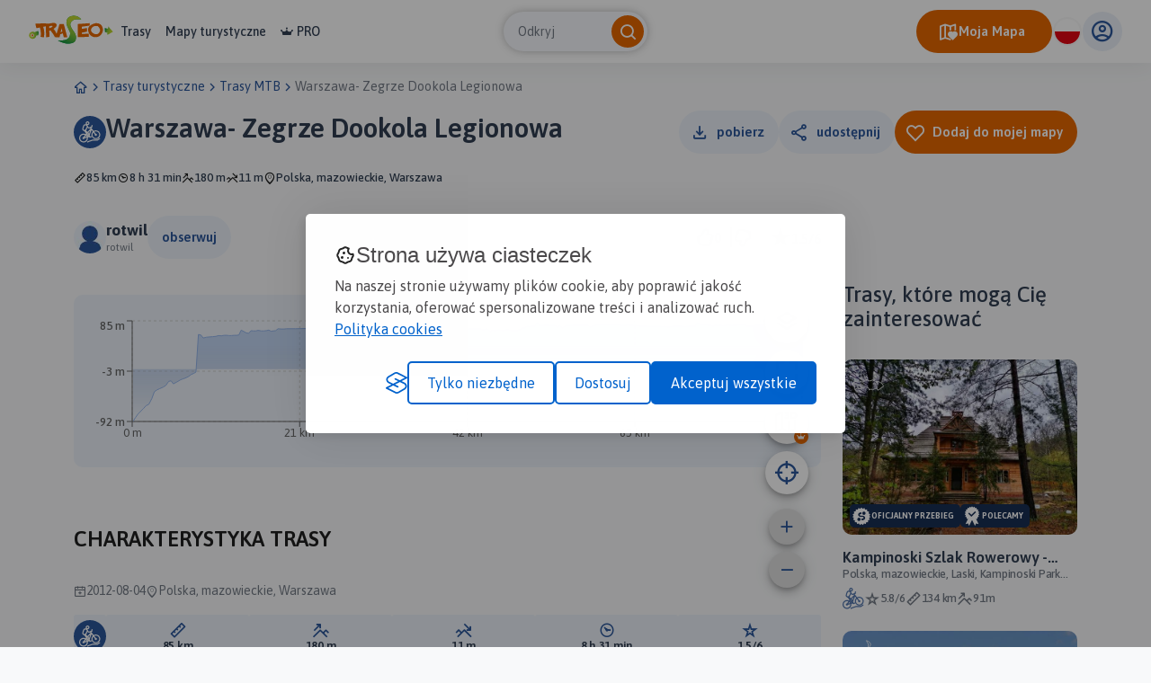

--- FILE ---
content_type: text/html; charset=utf-8
request_url: https://www.google.com/recaptcha/api2/aframe
body_size: 267
content:
<!DOCTYPE HTML><html><head><meta http-equiv="content-type" content="text/html; charset=UTF-8"></head><body><script nonce="RNME1zyN-PsyySbBoIPRfA">/** Anti-fraud and anti-abuse applications only. See google.com/recaptcha */ try{var clients={'sodar':'https://pagead2.googlesyndication.com/pagead/sodar?'};window.addEventListener("message",function(a){try{if(a.source===window.parent){var b=JSON.parse(a.data);var c=clients[b['id']];if(c){var d=document.createElement('img');d.src=c+b['params']+'&rc='+(localStorage.getItem("rc::a")?sessionStorage.getItem("rc::b"):"");window.document.body.appendChild(d);sessionStorage.setItem("rc::e",parseInt(sessionStorage.getItem("rc::e")||0)+1);localStorage.setItem("rc::h",'1769121480924');}}}catch(b){}});window.parent.postMessage("_grecaptcha_ready", "*");}catch(b){}</script></body></html>

--- FILE ---
content_type: image/svg+xml
request_url: https://www.traseo.pl/static/img/layout/footer/2.svg
body_size: 755
content:
<svg width="1512" height="252" viewBox="0 0 1512 252" fill="none" xmlns="http://www.w3.org/2000/svg">
<mask id="mask0_8329_4250" style="mask-type:alpha" maskUnits="userSpaceOnUse" x="-53" y="0" width="1616" height="357">
<path d="M-50.1716 74.6141C-64.4089 116.8 -20.2685 281.238 -20.2685 357H1524.38L1563 16.6436C1505.32 2.86842 1459.43 0 1437.6 0C1437.6 0 1398.97 27.5498 1302.66 41.8987C1206.36 56.2475 921.403 89.531 874.292 74.6141C691.204 16.6436 464.979 118.807 356.632 118.807C248.285 118.807 231.732 74.6141 106.33 74.6141C-19.0719 74.6141 -28.0898 9.18346 -50.1716 74.6141Z" fill="#86BCEB"/>
</mask>
<g mask="url(#mask0_8329_4250)">
<rect x="-38" y="-20" width="1550" height="420" fill="url(#paint0_linear_8329_4250)"/>
<g style="mix-blend-mode:darken" opacity="0.64">
<rect x="-2" y="-78" width="1514" height="473" fill="#2C579B"/>
</g>
</g>
<defs>
<linearGradient id="paint0_linear_8329_4250" x1="736.756" y1="0.240147" x2="736.756" y2="255.732" gradientUnits="userSpaceOnUse">
<stop offset="0.0520833" stop-color="#A4A8B8"/>
<stop offset="0.984375" stop-color="#A6B1ED"/>
</linearGradient>
</defs>
</svg>
